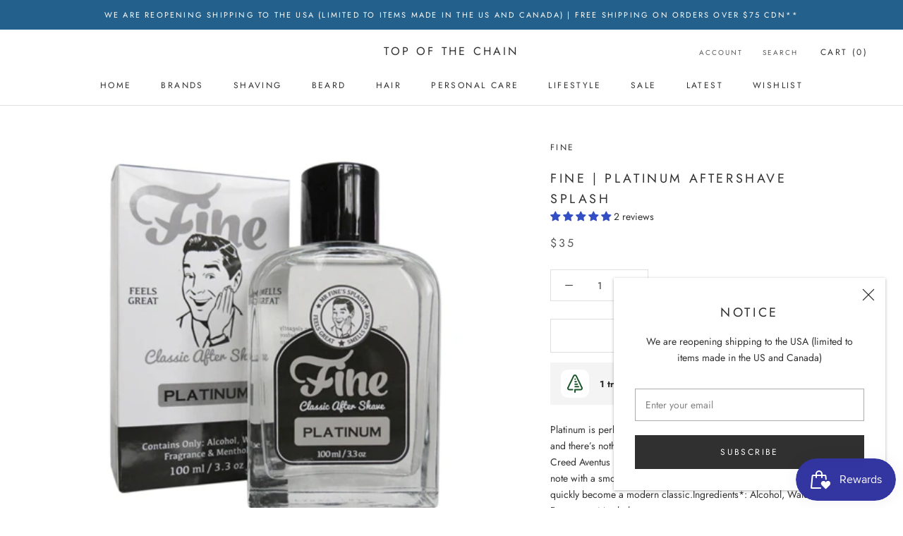

--- FILE ---
content_type: text/javascript; charset=utf-8
request_url: https://topofthechain.ca/products/fine-platinum-aftershave-splash.js
body_size: 887
content:
{"id":6848419037373,"title":"Fine | Platinum Aftershave Splash","handle":"fine-platinum-aftershave-splash","description":"\u003cp data-mce-fragment=\"1\"\u003e\u003cspan\u003ePlatinum is perhaps best described simply as the smell of success, and there’s nothing better on the day of the big meeting. Inspired by Creed Aventus (2010), the scent compliments a spicy pineapple top note with a smoky oakmoss base note, to create a fragrance that has quickly become a modern classic.Ingredients*: Alcohol, Water, Fragrance, Menthol.\u003c\/span\u003e\u003c\/p\u003e","published_at":"2021-07-21T07:12:03-04:00","created_at":"2021-07-21T07:11:43-04:00","vendor":"fine","type":"Aftershave","tags":["Brand_Fine","Fine"],"price":3500,"price_min":3500,"price_max":3500,"available":false,"price_varies":false,"compare_at_price":null,"compare_at_price_min":0,"compare_at_price_max":0,"compare_at_price_varies":false,"variants":[{"id":40264960573629,"title":"Default Title","option1":"Default Title","option2":null,"option3":null,"sku":"","requires_shipping":true,"taxable":true,"featured_image":null,"available":false,"name":"Fine | Platinum Aftershave Splash","public_title":null,"options":["Default Title"],"price":3500,"weight":0,"compare_at_price":null,"inventory_management":"shopify","barcode":"","requires_selling_plan":false,"selling_plan_allocations":[]}],"images":["\/\/cdn.shopify.com\/s\/files\/1\/0586\/7837\/8685\/products\/CAS-5T.jpg?v=1626865917"],"featured_image":"\/\/cdn.shopify.com\/s\/files\/1\/0586\/7837\/8685\/products\/CAS-5T.jpg?v=1626865917","options":[{"name":"Title","position":1,"values":["Default Title"]}],"url":"\/products\/fine-platinum-aftershave-splash","media":[{"alt":null,"id":21912743477437,"position":1,"preview_image":{"aspect_ratio":1.0,"height":400,"width":400,"src":"https:\/\/cdn.shopify.com\/s\/files\/1\/0586\/7837\/8685\/products\/CAS-5T.jpg?v=1626865917"},"aspect_ratio":1.0,"height":400,"media_type":"image","src":"https:\/\/cdn.shopify.com\/s\/files\/1\/0586\/7837\/8685\/products\/CAS-5T.jpg?v=1626865917","width":400}],"requires_selling_plan":false,"selling_plan_groups":[]}

--- FILE ---
content_type: text/plain; charset=utf-8
request_url: https://sprout-app.thegoodapi.com/app/badges/product_script?shop=top-of-the-chain-inc.myshopify.com
body_size: 1029
content:

// outside because it's global
 
function displaySproutModal() {
    var modal_a = document.getElementById("SproutModalMain");
   // modal.style.display = "block"; // block displays it.
    var span = null;
    var modal = document.getElementById("SproutModalMain_user")
    if (!modal) {
        var modal = modal_a.cloneNode(true)
        modal.id ="SproutModalMain_user"
        var span = modal.getElementsByClassName("SproutModalClose")[0]
  
        document.body.appendChild(modal);
    }
    modal.style.display = "block";
  
    // When the user clicks on <span> (x), close the modal
    span.onclick = function () {
      modal.style.display = "none";
      modal.remove()
    }
  
    // // When the user clicks anywhere outside of the modal, close it
    window.onclick = function (event) {
      if (event.target == modal) {
        modal.style.display = "none";
        modal.remove()
      }
    }
  }

async function loadSproutProductBadge() {

 function getProductHandle() {
  var match = window.location.pathname.match(/\/products\/(.*)$/);
  var productHandle = match ? match[1] : null;
  if (!productHandle) {
    return null
  } 
  return productHandle
 }

 async function sprout_getTagsForProduct(productHandle) {
  if(productHandle == null) {
    return ""
  }
  var uri = "/products/"+productHandle+".js"
  try {
     var resp = await fetch(uri)
     var respjson = await resp.json()
     var tags = ""
     if (respjson.tags != null && (respjson.tags.length) > 0) {
       tags = respjson.tags.toString()
     }
     return tags 
    } catch (e) {
      return ""
    }
   }

 const base_uri = "https://sprout-app.thegoodapi.com"
 async function getCart() {
        var uri = "/cart.js"
        var resp = await fetch(uri)
        var data = await resp.json()
        return data
    }
    var productHandle = getProductHandle()
    var tags = await sprout_getTagsForProduct(productHandle)
    var shopName = Shopify.shop;
    var cart = await getCart()
    var currency_symbol = "" // No way to currrently get the symbol
    var currency_code = Shopify.currency.active
    const requestOptions = {
      crossDomain: true,
      method: 'GET',
      headers: { 'Content-Type': 'application/json' },
    };

    var rate = 1.0;
    try {
      rate = Shopify.currency.rate;
    } catch (e) {
      console.log('no shopify defined conversion rate');
    }

    var locale = Shopify.locale;
    var q = `shop=${shopName}&currency_symbol=${currency_symbol}&currency_code=${currency_code}&rate=${rate}&tags=${tags}`;
    if (locale != null && locale != '') {
      q = `shop=${shopName}&currency_symbol=${currency_symbol}&currency_code=${currency_code}&rate=${rate}&locale=${locale}&tags=${tags}`;
    }

    const uri = `${base_uri}/app/badges/product?${q}`;
    fetch(uri).then(function (resp) {
      resp.text().then(function (data) {
      var elements = document.getElementsByClassName('SproutProductBadgeVintage');
      if (elements.length == 0) {
        return
      }
      
      for (var i = 0; i < elements.length; i++) {
        elements[i].innerHTML = data;
      }
      });
    });
}


loadSproutProductBadge()



function checkForSproutCSSThenLoadProductBadge_legacy() {
  function n() {
      // Check if the SproutBaseStylesheet is loaded
      var sproutCSS = document.getElementById("SproutBaseStylesheet");
      var sproutBadges = document.getElementsByClassName("sprout-product-badge-container");

      // If the CSS is not loaded, return false
      if (!sproutCSS) {
          return false; // Not ready yet
      }

      // If the badge is not present, return false
      if (sproutBadges.length == 0) {
          return false; // Not ready yet
      }

      // If both are present, display the badge
      sproutBadges[0].style.display = "";
      return true; // Successfully loaded
  }

  // Set an interval to check for the badge and CSS every 100 milliseconds
  var interval = setInterval(function() {
      if (n()) {
          clearInterval(interval); // Stop checking once the badge is displayed
      }
  }, 100);
}
checkForSproutCSSThenLoadProductBadge_legacy()



function checkForSproutProductBadgeBeforeLoadingModal_legacy () {
  function n() {
      var modal = document.getElementById("SproutModalMain");
      var badge = document.getElementsByClassName("sprout-product-badge-container");
      if (badge.length == 0) {
          return false
      }

      badge[0].style.display = ""
      if (modal == null) {
          return false
      }
      modal.style.display = ""
      return true
  }

  var interval = setInterval(function() {
      if (n()) {
          clearInterval(interval); // Stop checking once the badge is displayed
      }
  }, 100);

}

checkForSproutProductBadgeBeforeLoadingModal_legacy()

--- FILE ---
content_type: text/javascript; charset=utf-8
request_url: https://topofthechain.ca/products/fine-platinum-aftershave-splash.js
body_size: 107
content:
{"id":6848419037373,"title":"Fine | Platinum Aftershave Splash","handle":"fine-platinum-aftershave-splash","description":"\u003cp data-mce-fragment=\"1\"\u003e\u003cspan\u003ePlatinum is perhaps best described simply as the smell of success, and there’s nothing better on the day of the big meeting. Inspired by Creed Aventus (2010), the scent compliments a spicy pineapple top note with a smoky oakmoss base note, to create a fragrance that has quickly become a modern classic.Ingredients*: Alcohol, Water, Fragrance, Menthol.\u003c\/span\u003e\u003c\/p\u003e","published_at":"2021-07-21T07:12:03-04:00","created_at":"2021-07-21T07:11:43-04:00","vendor":"fine","type":"Aftershave","tags":["Brand_Fine","Fine"],"price":3500,"price_min":3500,"price_max":3500,"available":false,"price_varies":false,"compare_at_price":null,"compare_at_price_min":0,"compare_at_price_max":0,"compare_at_price_varies":false,"variants":[{"id":40264960573629,"title":"Default Title","option1":"Default Title","option2":null,"option3":null,"sku":"","requires_shipping":true,"taxable":true,"featured_image":null,"available":false,"name":"Fine | Platinum Aftershave Splash","public_title":null,"options":["Default Title"],"price":3500,"weight":0,"compare_at_price":null,"inventory_management":"shopify","barcode":"","requires_selling_plan":false,"selling_plan_allocations":[]}],"images":["\/\/cdn.shopify.com\/s\/files\/1\/0586\/7837\/8685\/products\/CAS-5T.jpg?v=1626865917"],"featured_image":"\/\/cdn.shopify.com\/s\/files\/1\/0586\/7837\/8685\/products\/CAS-5T.jpg?v=1626865917","options":[{"name":"Title","position":1,"values":["Default Title"]}],"url":"\/products\/fine-platinum-aftershave-splash","media":[{"alt":null,"id":21912743477437,"position":1,"preview_image":{"aspect_ratio":1.0,"height":400,"width":400,"src":"https:\/\/cdn.shopify.com\/s\/files\/1\/0586\/7837\/8685\/products\/CAS-5T.jpg?v=1626865917"},"aspect_ratio":1.0,"height":400,"media_type":"image","src":"https:\/\/cdn.shopify.com\/s\/files\/1\/0586\/7837\/8685\/products\/CAS-5T.jpg?v=1626865917","width":400}],"requires_selling_plan":false,"selling_plan_groups":[]}